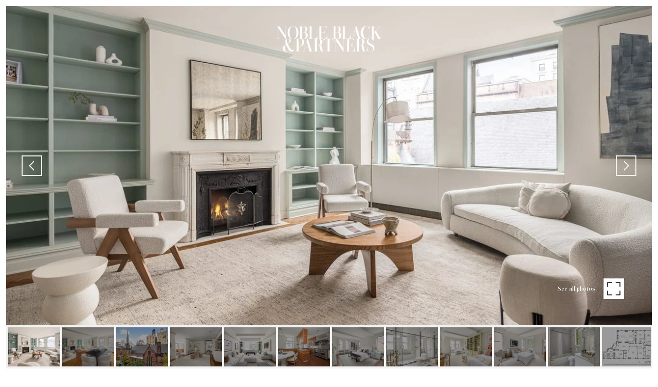

--- FILE ---
content_type: text/html; charset=utf-8
request_url: https://bss.luxurypresence.com/buttons/googleOneTap?companyId=1b2e84eb-ab00-4e30-a6ec-30fa180236eb&websiteId=9d6c5941-57a9-44a8-8c94-4fec9437c6b7&pageId=5a6832ca-e0ea-4de6-838c-0d5737a9491d&sourceUrl=https%3A%2F%2Fnobleblack.com%2Fproperties%2F30-east-71st-street-5a&pageMeta=%7B%22sourceResource%22%3A%22properties%22%2C%22pageElementId%22%3A%220eb0607f-0a51-4798-87c6-9435aebb565f%22%2C%22pageQueryVariables%22%3A%7B%22property%22%3A%7B%22id%22%3A%220eb0607f-0a51-4798-87c6-9435aebb565f%22%7D%2C%22properties%22%3A%7B%22relatedNeighborhoodPropertyId%22%3A%220eb0607f-0a51-4798-87c6-9435aebb565f%22%2C%22sort%22%3A%22salesPrice%22%7D%2C%22neighborhood%22%3A%7B%7D%2C%22pressReleases%22%3A%7B%22propertyId%22%3A%220eb0607f-0a51-4798-87c6-9435aebb565f%22%7D%7D%7D
body_size: 2828
content:
<style>
  html, body {margin: 0; padding: 0;}
</style>
<script src="https://accounts.google.com/gsi/client" async defer></script>
<script>
const parseURL = (url) => {
    const a = document.createElement('a');
    a.href = url;
    return a.origin;
}

const login = (token, provider, source)  => {
  const origin = (window.location != window.parent.location)
    ? parseURL(document.referrer)
    : window.location.origin;  
  const xhr = new XMLHttpRequest();
  xhr.responseType = 'json';
  xhr.onreadystatechange = function() {
    if (xhr.readyState === 4) {
      const response = xhr.response;
      const msg = {
        event: response.status,
        provider: provider,
        source: source,
        token: token
      }
      window.parent.postMessage(msg, origin);
    }
  }
  xhr.withCredentials = true;
  xhr.open('POST', `${origin}/api/v1/auth/login`, true);
  xhr.setRequestHeader("Content-Type", "application/json;charset=UTF-8");
  xhr.send(JSON.stringify({
    token,
    provider,
    source,
    websiteId: '9d6c5941-57a9-44a8-8c94-4fec9437c6b7',
    companyId: '1b2e84eb-ab00-4e30-a6ec-30fa180236eb',
    pageId: '5a6832ca-e0ea-4de6-838c-0d5737a9491d',
    sourceUrl: 'https://nobleblack.com/properties/30-east-71st-street-5a',
    pageMeta: '{"sourceResource":"properties","pageElementId":"0eb0607f-0a51-4798-87c6-9435aebb565f","pageQueryVariables":{"property":{"id":"0eb0607f-0a51-4798-87c6-9435aebb565f"},"properties":{"relatedNeighborhoodPropertyId":"0eb0607f-0a51-4798-87c6-9435aebb565f","sort":"salesPrice"},"neighborhood":{},"pressReleases":{"propertyId":"0eb0607f-0a51-4798-87c6-9435aebb565f"}}}',
    utm: '',
    referrer: ''
  }));
}

function getExpirationCookie(expiresInMiliseconds) {
  const tomorrow  = new Date(Date.now() + expiresInMiliseconds); // The Date object returns today's timestamp
  return `nobleblack.com-SID=true; expires=${tomorrow.toUTCString()}; path=/; Secure; SameSite=None`;
}

function handleCredentialResponse(response) {
  document.cookie = getExpirationCookie(24 * 60 * 60 * 1000); // 1 day
  login(response.credential, 'GOOGLE', 'GOOGLE_SIGN_ON');
}

function handleClose() {
  const msg = {
    event: 'cancel',
    provider: 'GOOGLE',
    source: 'GOOGLE_SIGN_ON'
  }
  const origin = (window.location != window.parent.location)
    ? parseURL(document.referrer)
    : window.location.origin;
  window.parent.postMessage(msg, origin);
  document.cookie = getExpirationCookie(2 * 60 * 60 * 1000); // 2 hours
}

</script>
<div id="g_id_onload"
  data-client_id="673515100752-7s6f6j0qab4skl22cjpp7eirb2rjmfcg.apps.googleusercontent.com"
  data-callback="handleCredentialResponse"
  data-intermediate_iframe_close_callback="handleClose"
  data-state_cookie_domain = "nobleblack.com"
  data-allowed_parent_origin="https://nobleblack.com"
  data-skip_prompt_cookie="nobleblack.com-SID"
  data-cancel_on_tap_outside="false"
></div>